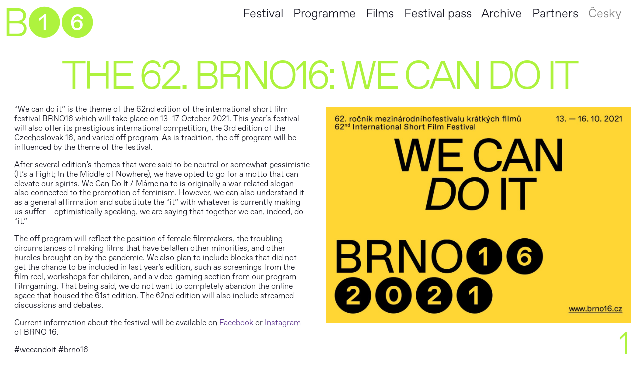

--- FILE ---
content_type: text/html; charset=UTF-8
request_url: https://www.brno16.cz/en/news/62-brno16-we-can-do-it
body_size: 5504
content:

<!DOCTYPE html>
<html lang="en-US">
<head>
    <meta http-equiv="X-UA-Compatible" content="IE=edge" />
    <meta charset="utf-8" />
        <link rel="apple-touch-icon" sizes="180x180" href="/public/assets/favicon/apple-touch-icon.png">
    <link rel="icon" type="image/png" sizes="32x32" href="/public/assets/favicon/favicon-32x32.png">
    <link rel="icon" type="image/png" sizes="16x16" href="/public/assets/favicon/favicon-16x16.png">
    <link rel="manifest" href="/public/assets/favicon/site.webmanifest">
    <link rel="mask-icon" href="/public/assets/favicon/safari-pinned-tab.svg" color="#5bbad5">
    <meta name="msapplication-TileColor" content="#da532c">
    <meta name="theme-color" content="#ffffff">
        <title>International Short Film Festival BRNO16</title>
    <meta name="viewport" content="width=device-width, initial-scale=1.0, maximum-scale=1.0, user-scalable=no, viewport-fit=cover" />
    <meta name="referrer" content="origin-when-cross-origin" />
        <script src="https://ajax.googleapis.com/ajax/libs/jquery/3.3.1/jquery.min.js"></script>
    <script src="https://maps.googleapis.com/maps/api/js?key=AIzaSyAqqnKQFddDrVHSmgiUK7GWI_ahesbiX38"></script>
        </script>
</head>
<body>
<script type="module">!function(){const e=document.createElement("link").relList;if(!(e&&e.supports&&e.supports("modulepreload"))){for(const e of document.querySelectorAll('link[rel="modulepreload"]'))r(e);new MutationObserver((e=>{for(const o of e)if("childList"===o.type)for(const e of o.addedNodes)if("LINK"===e.tagName&&"modulepreload"===e.rel)r(e);else if(e.querySelectorAll)for(const o of e.querySelectorAll("link[rel=modulepreload]"))r(o)})).observe(document,{childList:!0,subtree:!0})}function r(e){if(e.ep)return;e.ep=!0;const r=function(e){const r={};return e.integrity&&(r.integrity=e.integrity),e.referrerpolicy&&(r.referrerPolicy=e.referrerpolicy),"use-credentials"===e.crossorigin?r.credentials="include":"anonymous"===e.crossorigin?r.credentials="omit":r.credentials="same-origin",r}(e);fetch(e.href,r)}}();</script>
<script>!function(){var e=document.createElement("script");if(!("noModule"in e)&&"onbeforeload"in e){var t=!1;document.addEventListener("beforeload",(function(n){if(n.target===e)t=!0;else if(!n.target.hasAttribute("nomodule")||!t)return;n.preventDefault()}),!0),e.type="module",e.src=".",document.head.appendChild(e),e.remove()}}();</script>
<script src="/dist/assets/polyfills-legacy-oCP3G8n0.js" nomodule onload="e=new CustomEvent(&#039;vite-script-loaded&#039;, {detail:{path: &#039;vite/legacy-polyfills-legacy&#039;}});document.dispatchEvent(e);"></script>
<script type="module" src="/dist/assets/app-Cfkfp2Wl.js" crossorigin onload="e=new CustomEvent(&#039;vite-script-loaded&#039;, {detail:{path: &#039;src/js/app.js&#039;}});document.dispatchEvent(e);"></script>
<link href="/dist/assets/app-es7RAgt6.css" rel="stylesheet" media="print" onload="this.media=&#039;all&#039;">
<script src="/dist/assets/app-legacy-Bu730yaC.js" nomodule onload="e=new CustomEvent(&#039;vite-script-loaded&#039;, {detail:{path: &#039;src/js/app-legacy.js&#039;}});document.dispatchEvent(e);"></script>	    

<nav class="">
  <a href="https://www.brno16.cz/en/" class="b16-link">B&#10122;&#10127;</a>
     
        <ul class="main-menu">
        <li><a href="https://www.brno16.cz/en/pages/o-festivalu">Festival</a></li>
                <li><a href="https://vp.eventival.com/brno16/2025/film-schedule" target="_blank">Programme</a></li>
                <li><a href="https://vp.eventival.com/brno16/2025/film-catalogue" target="_blank">Films</a></li>
                <li><a href="https://www.kinoart.cz/cs/program/mezinarodni-filmovy-festival-brno16-akreditace/2025/10/01/1500" target="_blank">Festival pass</a></li>
                        <li><a href="https://www.brno16.cz/en/archive">Archive</a></li>
        <li><a href="https://www.brno16.cz/en/pages/partneri">Partners</a></li>

                                                                                                                                          
                  <li class="main-menu-language" ><a href="https://www.brno16.cz/">Česky</a></li>
            </li>
    </ul>
  <div class="menu-container">
    <ul class="full-menu">        
        <li><a href="https://www.brno16.cz/en/pages/o-festivalu">Festival</a></li>
                <li><a href="https://vp.eventival.com/brno16/2024/film-schedule" target="_blank">Programme</a></li>
        <li><a href="https://vp.eventival.com/brno16/2024/film-catalogue" target="_blank">Films</a></li>
                <li><a href="https://www.brno16.cz/en/pages/akreditace">Accreditation</a></li>
        <li><a href="https://www.brno16.cz/en/pages/merchandise">Merchandise</a></li>
        <li><a href="https://www.brno16.cz/en/archive">Archive</a></li>
    </ul>
    <ul class="language">
              <li class="">
                                                                                      <a class="" href="https://www.brno16.cz/">CZ</a> /
                  </li>
              <li class=" is-active">
                                                                                                                <a class="" href="https://www.brno16.cz/en/news/62-brno16-we-can-do-it">EN</a>
                  </li>
          </ul>
  </div>  
  </nav>
<script src="https://cdn.jsdelivr.net/gh/orestbida/cookieconsent@v2.8.6/dist/cookieconsent.js"></script>
<script>
    window.addEventListener('load', function(){

var cc = initCookieConsent();

// run plugin with your configuration
console.log(document.documentElement.getAttribute('lang'))
cc.run({
    current_lang: document.documentElement.getAttribute('lang'),
    autoclear_cookies: false,                   // default: false
    page_scripts: false,                        // default: false
    remove_cookie_tables: true,

    // mode: 'opt-in'                          // default: 'opt-in'; value: 'opt-in' or 'opt-out'
    // delay: 0,                               // default: 0
    // auto_language: null                     // default: null; could also be 'browser' or 'document'
    // autorun: true,                          // default: true
    // force_consent: false,                   // default: false
    // hide_from_bots: false,                  // default: false
    // remove_cookie_tables: false             // default: false
    // cookie_name: 'cc_cookie',               // default: 'cc_cookie'
    // cookie_expiration: 182,                 // default: 182 (days)
    // cookie_necessary_only_expiration: 182   // default: disabled
    // cookie_domain: location.hostname,       // default: current domain
    // cookie_path: '/',                       // default: root
    // cookie_same_site: 'Lax',                // default: 'Lax'
    // use_rfc_cookie: false,                  // default: false
    // revision: 0,                            // default: 0

    onFirstAction: function(user_preferences, cookie){
        // callback triggered only once
    },

    onAccept: function (cookie) {
        // ...
    },

    onChange: function (cookie, changed_preferences) {
        // ...
    },

    languages: {
        'en-US': {
            consent_modal: {
                title: 'We use cookies!',
                description: 'Hi, this website uses essential cookies to ensure its proper operation and tracking cookies to understand how you interact with it. The latter will be set only after consent.',
                primary_btn: {
                    text: 'Accept all',
                    role: 'accept_all'              // 'accept_selected' or 'accept_all'
                },
                secondary_btn: {
                    text: 'Reject all',
                    role: 'accept_necessary'        // 'settings' or 'accept_necessary'
                }
            },
            settings_modal: {
                title: 'Cookie preferences',
                save_settings_btn: 'Save settings',
                accept_all_btn: 'Accept all',
                reject_all_btn: 'Reject all',
                close_btn_label: 'Close',
                cookie_table_headers: [
                    {col1: 'Name'},
                    {col2: 'Domain'},
                    {col3: 'Expiration'},
                    {col4: 'Description'}
                ],
                blocks: [
                    {
                        title: 'Cookie usage 📢',
                        description: 'I use cookies to ensure the basic functionalities of the website and to enhance your online experience. You can choose for each category to opt-in/out whenever you want. For more details relative to cookies and other sensitive data, please read the full <a href="#" class="cc-link">privacy policy</a>.'
                    }, {
                        title: 'Strictly necessary cookies',
                        description: 'These cookies are essential for the proper functioning of my website. Without these cookies, the website would not work properly',
                        toggle: {
                            value: 'necessary',
                            enabled: true,
                            readonly: true          // cookie categories with readonly=true are all treated as "necessary cookies"
                        }
                    }, {
                        title: 'Performance and Analytics cookies',
                        description: 'These cookies allow the website to remember the choices you have made in the past',
                        toggle: {
                            value: 'analytics',     // your cookie category
                            enabled: false,
                            readonly: false
                        },
                        cookie_table: [             // list of all expected cookies
                            {
                                col1: '^_ga',       // match all cookies starting with "_ga"
                                col2: 'google.com',
                                col3: '2 years',
                                col4: 'description ...',
                                is_regex: true
                            },
                            {
                                col1: '_gid',
                                col2: 'google.com',
                                col3: '1 day',
                                col4: 'description ...',
                            }
                        ]
                    }, {
                        title: 'Advertisement and Targeting cookies',
                        description: 'These cookies collect information about how you use the website, which pages you visited and which links you clicked on. All of the data is anonymized and cannot be used to identify you',
                        toggle: {
                            value: 'targeting',
                            enabled: false,
                            readonly: false
                        }
                    }, {
                        title: 'More information',
                        description: 'For any queries in relation to our policy on cookies and your choices, please <a class="cc-link" href="#yourcontactpage">contact us</a>.',
                    }
                ]
            }
        },
        'cs-CZ': {
            consent_modal: {
                title: 'Používáme cookies. ',
                description: 'Díky nim vám správně fungují naše webové stránky. Pomáhají nám také správně vyhodnocovat úspěšnost a neustále vylepšovat obsah webu.',
            
                
                primary_btn: {
                    text: 'Souhlasím',
                    role: 'accept_all'              // 'accept_selected' or 'accept_all'
                },
                secondary_btn: {
                    text: 'Odmítnout vše',
                    role: 'accept_necessary'        // 'settings' or 'accept_necessary'
                }
            },
            settings_modal: {
                title: 'Cookie preferences',
                save_settings_btn: 'Save settings',
                accept_all_btn: 'Accept all',
                reject_all_btn: 'Reject all',
                close_btn_label: 'Close',
                cookie_table_headers: [
                    {col1: 'Name'},
                    {col2: 'Domain'},
                    {col3: 'Expiration'},
                    {col4: 'Description'}
                ],
                blocks: [
                    {
                        title: 'Cookie usage 📢',
                        description: 'I use cookies to ensure the basic functionalities of the website and to enhance your online experience. You can choose for each category to opt-in/out whenever you want. For more details relative to cookies and other sensitive data, please read the full <a href="#" class="cc-link">privacy policy</a>.'
                    }, {
                        title: 'Strictly necessary cookies',
                        description: 'These cookies are essential for the proper functioning of my website. Without these cookies, the website would not work properly',
                        toggle: {
                            value: 'necessary',
                            enabled: true,
                            readonly: true          // cookie categories with readonly=true are all treated as "necessary cookies"
                        }
                    }, {
                        title: 'Performance and Analytics cookies',
                        description: 'These cookies allow the website to remember the choices you have made in the past',
                        toggle: {
                            value: 'analytics',     // your cookie category
                            enabled: false,
                            readonly: false
                        },
                        cookie_table: [             // list of all expected cookies
                            {
                                col1: '^_ga',       // match all cookies starting with "_ga"
                                col2: 'google.com',
                                col3: '2 years',
                                col4: 'description ...',
                                is_regex: true
                            },
                            {
                                col1: '_gid',
                                col2: 'google.com',
                                col3: '1 day',
                                col4: 'description ...',
                            }
                        ]
                    }, {
                        title: 'Advertisement and Targeting cookies',
                        description: 'These cookies collect information about how you use the website, which pages you visited and which links you clicked on. All of the data is anonymized and cannot be used to identify you',
                        toggle: {
                            value: 'targeting',
                            enabled: false,
                            readonly: false
                        }
                    }, {
                        title: 'More information',
                        description: 'For any queries in relation to our policy on cookies and your choices, please <a class="cc-link" href="#yourcontactpage">contact us</a>.',
                    }
                ]
            }
        }
    }
});

        cc.run({
            

        });
    })
</script>    <main>
        <div class="full-col mb-1">
      <h2 class="bigtext">THE 62. BRNO16: WE CAN DO IT</h2>
    </div>
    <div class="left-col">
      <article class="pl-1 pr-1"><p>“We can do it” is the theme of the 62nd edition of the international short film festival BRNO16 which will take place on 13–17 October 2021. This year’s festival will also offer its prestigious international competition, the 3rd edition of the Czechoslovak 16, and varied off program. As is tradition, the off program will be influenced by the theme of the festival.</p>
<p>After several edition’s themes that were said to be neutral or somewhat pessimistic (It’s a Fight; In the Middle of Nowhere), we have opted to go for a motto that can elevate our spirits. We Can Do It / Máme na to is originally a war-related slogan also connected to the promotion of feminism. However, we can also understand it as a general affirmation and substitute the “it” with whatever is currently making us suffer – optimistically speaking, we are saying that together we can, indeed, do “it.”</p>
<p>The off program will reflect the position of female filmmakers, the troubling circumstances of making films that have befallen other minorities, and other hurdles brought on by the pandemic. We also plan to include blocks that did not get the chance to be included in last year’s edition, such as screenings from the film reel, workshops for children, and a video-gaming section from our program Filmgaming. That being said, we do not want to completely abandon the online space that housed the 61st edition. The 62nd edition will also include streamed discussions and debates.</p>
<p>Current information about the festival will be available on <a href="https://www.facebook.com/Brno16festival" target="_blank" rel="noreferrer noopener">Facebook</a> or <a href="https://www.instagram.com/Brno16festival" target="_blank" rel="noreferrer noopener">Instagram</a> of BRNO 16.</p>
<p>#wecandoit #brno16</p></article>
    </div>

          <div class="right-col">
              
        
          
            <div class="carousel-container ">
                            <div class="carousel-inner-container" style="padding-bottom: 70.938215102975%">
                    <div class="main-carousel">
                                                    <div class="carousel-cell">
                                <img
                                    src="https://www.brno16.cz/movieimages/_medium/news_CfE2021.jpg" 
                                    data-flickity-lazyload-srcset="
                                        https://www.brno16.cz/movieimages/_small/news_CfE2021.jpg 360w, 
                                        https://www.brno16.cz/movieimages/_medium/news_CfE2021.jpg 720w, 
                                        https://www.brno16.cz/movieimages/_high/news_CfE2021.jpg 1200w "
                                >
                            </div>    
                                            </div>
                </div>
                <div class="movies-entry-carousel-navigation">
                                    <button class="carousel-navigation-button js-active">1</button>
                    
                </div>
            </div>



         

        
      </div>

          <div class="full-col news-entry-other">
        <h2 class="news-entry-h2" >Other news</h2>
        <ul class="news-entry-other-links">
                                        <li class="bigtext al"><a href="https://www.brno16.cz/en/news/best-of-busho-v-kině-art-07-08-18-00" >Best of BUSHO v Kině Art | 07/08 | 18.00</a></li>
                    <li class="bigtext al"><a href="https://www.brno16.cz/en/news/uprostřed-ničeho-podruhé" >In The Middle of Nowhere for the second time</a></li>
                              <li class="bigtext al"><a href="https://www.brno16.cz/en/news/call-for-entries-62-brno16-dychtí-po-krátkých-filmech" >Call for Entries: Brno 16 Yearns For Short Films</a></li>
                    <li class="bigtext al"><a href="https://www.brno16.cz/en/news/vítězné-snímky-61-brno16" >Winners of the 61st BRNO16</a></li>
                  </ul>
      </div>
  </main>
  

<footer data-sticky-container>
    <div class="footer-col-1">
    BRNO16<br />
67th edition <br />
7—11 October<br />
2026
  </div >
    <div class="footer-col-3">
    <a href="https://www.facebook.com/Brno16festival">Facebook</a>
    <a href="https://www.instagram.com/Brno16festival/">Instagram</a>
    <a href="https://www.youtube.com/channel/UCTSimMyPzrI3EILlRwXVIOg">Youtube</a>
      </div> 
    <div class="footer-col-5">
      Festival is organised by TIC BRNO, state-funded institution
  </div> 
  <div class="footer-col-6">
      The festival is organized with the financial support of the Ministry of Culture, the statutory city of Brno and South Moravian Region.
  </div>
  </footer>
</body>
</html>

